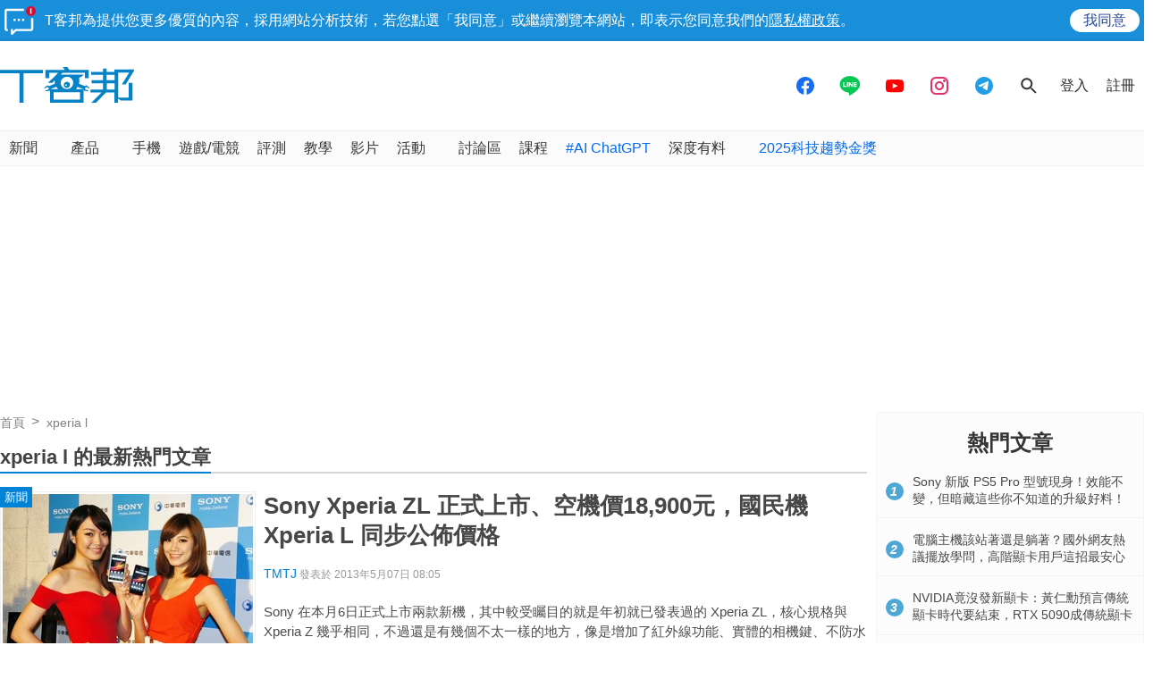

--- FILE ---
content_type: text/html; charset=utf-8
request_url: https://sync.aralego.com/idRequest?
body_size: 99
content:
{"uid":"5c87e443-aaf4-3186-b131-f8fe7c895b55"}

--- FILE ---
content_type: text/html; charset=utf-8
request_url: https://www.google.com/recaptcha/api2/aframe
body_size: 266
content:
<!DOCTYPE HTML><html><head><meta http-equiv="content-type" content="text/html; charset=UTF-8"></head><body><script nonce="tKRRxcuxaY2EnNUy8yYg6Q">/** Anti-fraud and anti-abuse applications only. See google.com/recaptcha */ try{var clients={'sodar':'https://pagead2.googlesyndication.com/pagead/sodar?'};window.addEventListener("message",function(a){try{if(a.source===window.parent){var b=JSON.parse(a.data);var c=clients[b['id']];if(c){var d=document.createElement('img');d.src=c+b['params']+'&rc='+(localStorage.getItem("rc::a")?sessionStorage.getItem("rc::b"):"");window.document.body.appendChild(d);sessionStorage.setItem("rc::e",parseInt(sessionStorage.getItem("rc::e")||0)+1);localStorage.setItem("rc::h",'1768632516433');}}}catch(b){}});window.parent.postMessage("_grecaptcha_ready", "*");}catch(b){}</script></body></html>

--- FILE ---
content_type: application/javascript; charset=utf-8
request_url: https://fundingchoicesmessages.google.com/f/AGSKWxW3cpisK5rseMXxUH3SRgj65DTbVSYwSYBvicxdXfIQlI84FpkMvKTgxwuCjAIAKYmnfw-ZigsjQOPu6luEKd2RFRvS_qg1dDtXzq3PVHANkw6__aS1Tkbwy4rFPr41gOTn4jsb3MBuoGa8fSEcEfIb9pM1GJsnpt6Z1B_K6rDWpG3zBlSxzUvw6jET/_/old/ads--300x100ad2._adlesse.://adv./initlayeredwelcomead-
body_size: -1290
content:
window['b05e6ea7-6b58-4c8c-97fa-5e9731a42bc6'] = true;